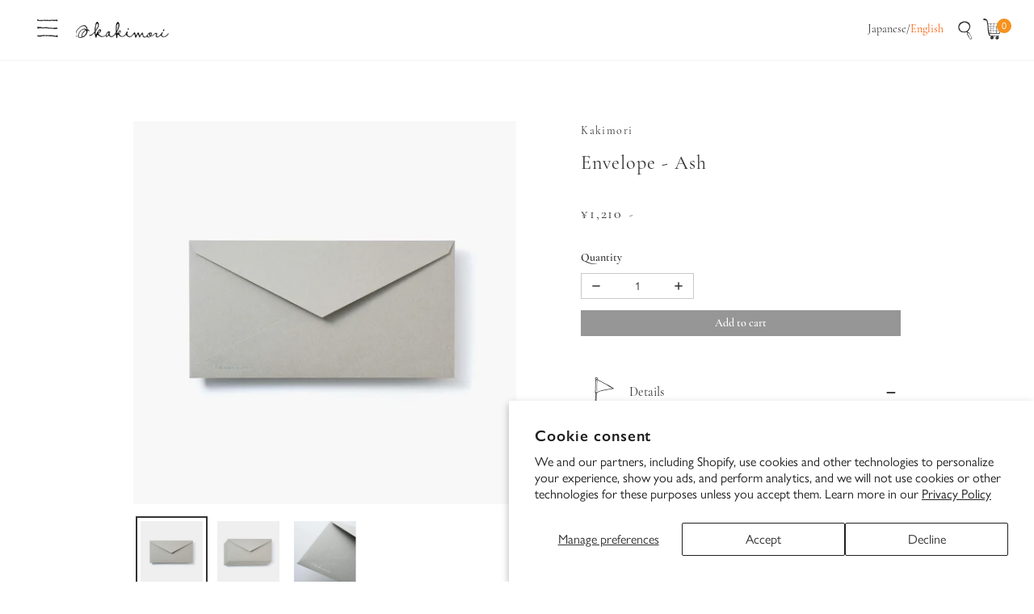

--- FILE ---
content_type: text/javascript
request_url: https://kakimori.com/cdn/shop/t/29/assets/color-swatch.js?v=1791863771257352511725118710
body_size: 28
content:
if(!customElements.get("color-swatch")){class ColorSwatch extends HTMLElement{constructor(){super()}connectedCallback(){this.optionNodes=this.querySelectorAll("[data-value]"),this.init()}disconnectedCallback(){this.optionNodes.forEach(button=>button.removeEventListener("mouseenter",this.onMouseEnter.bind(this)))}init(){const productCard=this.closest(".product-card");this.mainImage=productCard.querySelector(".product-card__image--main img"),this.optionNodes.forEach(button=>button.addEventListener("mouseenter",this.onMouseEnter.bind(this))),this.selected=this.querySelector('a[aria-selected="true"]'),this.getVariantData(),this.initOptionSwatches()}initOptionSwatches(){const{colorSwatches=[]}=window.FoxThemeSettings;this.optionNodes.forEach(optNode=>{let variantImage;const{optionPosition,value:optionValue,fallbackValue}=optNode.dataset,variant=this.variantData.find(v=>v[`option${optionPosition}`]&&v[`option${optionPosition}`].toLowerCase()===optionValue.toLowerCase()),check=colorSwatches.find(c=>c.key.toLowerCase()===optionValue.toLowerCase()),customColor=check?check.value:"",{optionImage}=optNode.dataset;variant&&(variantImage=variant.featured_image?variant.featured_image.src:"",optNode.href=`${optNode.href}?variant=${variant.id}`,variantImage&&(!optionImage&&!customColor&&(optNode.style=`background-image: url(${getSizedImageUrl(variantImage,"60x")}) !important;`),optNode.setAttribute("data-src",getSizedImageUrl(variantImage,"900x")),optNode.setAttribute("data-srcset",getSrcset(variantImage)))),!customColor&&!variantImage&&optNode.style.setProperty("--bg-color",`${fallbackValue}`),customColor&&optNode.style.setProperty("--bg-color",`${customColor}`),optionImage&&(optNode.style=`background-image: url(${optionImage}) !important; --bg-color: ${customColor}`)})}onMouseEnter(e){const{target}=e;this.selected&&this.selected.removeAttribute("aria-selected"),target.setAttribute("aria-selected",!0);const{src,srcset}=target.dataset;this.mainImage&&srcset&&(this.mainImage.src=src,this.mainImage.srcset=srcset),this.selected=target}getVariantData(){this.variantData=this.variantData||JSON.parse(this.nextElementSibling.textContent)}}customElements.define("color-swatch",ColorSwatch)}
//# sourceMappingURL=/cdn/shop/t/29/assets/color-swatch.js.map?v=1791863771257352511725118710
